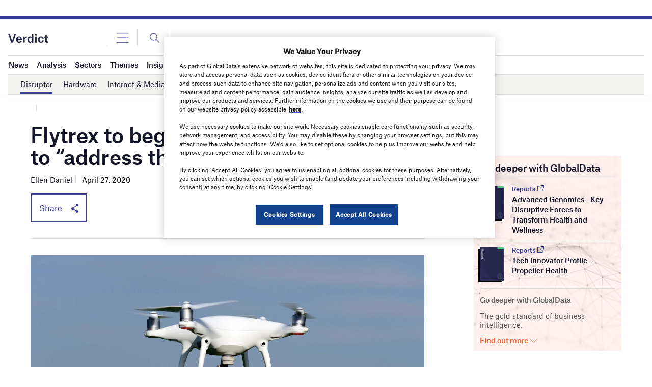

--- FILE ---
content_type: text/html; charset=utf-8
request_url: https://www.google.com/recaptcha/api2/anchor?ar=1&k=6LcqBjQUAAAAAOm0OoVcGhdeuwRaYeG44rfzGqtv&co=aHR0cHM6Ly93d3cudmVyZGljdC5jby51azo0NDM.&hl=en&v=PoyoqOPhxBO7pBk68S4YbpHZ&size=normal&anchor-ms=20000&execute-ms=30000&cb=i4kbtnt3k6sn
body_size: 49381
content:
<!DOCTYPE HTML><html dir="ltr" lang="en"><head><meta http-equiv="Content-Type" content="text/html; charset=UTF-8">
<meta http-equiv="X-UA-Compatible" content="IE=edge">
<title>reCAPTCHA</title>
<style type="text/css">
/* cyrillic-ext */
@font-face {
  font-family: 'Roboto';
  font-style: normal;
  font-weight: 400;
  font-stretch: 100%;
  src: url(//fonts.gstatic.com/s/roboto/v48/KFO7CnqEu92Fr1ME7kSn66aGLdTylUAMa3GUBHMdazTgWw.woff2) format('woff2');
  unicode-range: U+0460-052F, U+1C80-1C8A, U+20B4, U+2DE0-2DFF, U+A640-A69F, U+FE2E-FE2F;
}
/* cyrillic */
@font-face {
  font-family: 'Roboto';
  font-style: normal;
  font-weight: 400;
  font-stretch: 100%;
  src: url(//fonts.gstatic.com/s/roboto/v48/KFO7CnqEu92Fr1ME7kSn66aGLdTylUAMa3iUBHMdazTgWw.woff2) format('woff2');
  unicode-range: U+0301, U+0400-045F, U+0490-0491, U+04B0-04B1, U+2116;
}
/* greek-ext */
@font-face {
  font-family: 'Roboto';
  font-style: normal;
  font-weight: 400;
  font-stretch: 100%;
  src: url(//fonts.gstatic.com/s/roboto/v48/KFO7CnqEu92Fr1ME7kSn66aGLdTylUAMa3CUBHMdazTgWw.woff2) format('woff2');
  unicode-range: U+1F00-1FFF;
}
/* greek */
@font-face {
  font-family: 'Roboto';
  font-style: normal;
  font-weight: 400;
  font-stretch: 100%;
  src: url(//fonts.gstatic.com/s/roboto/v48/KFO7CnqEu92Fr1ME7kSn66aGLdTylUAMa3-UBHMdazTgWw.woff2) format('woff2');
  unicode-range: U+0370-0377, U+037A-037F, U+0384-038A, U+038C, U+038E-03A1, U+03A3-03FF;
}
/* math */
@font-face {
  font-family: 'Roboto';
  font-style: normal;
  font-weight: 400;
  font-stretch: 100%;
  src: url(//fonts.gstatic.com/s/roboto/v48/KFO7CnqEu92Fr1ME7kSn66aGLdTylUAMawCUBHMdazTgWw.woff2) format('woff2');
  unicode-range: U+0302-0303, U+0305, U+0307-0308, U+0310, U+0312, U+0315, U+031A, U+0326-0327, U+032C, U+032F-0330, U+0332-0333, U+0338, U+033A, U+0346, U+034D, U+0391-03A1, U+03A3-03A9, U+03B1-03C9, U+03D1, U+03D5-03D6, U+03F0-03F1, U+03F4-03F5, U+2016-2017, U+2034-2038, U+203C, U+2040, U+2043, U+2047, U+2050, U+2057, U+205F, U+2070-2071, U+2074-208E, U+2090-209C, U+20D0-20DC, U+20E1, U+20E5-20EF, U+2100-2112, U+2114-2115, U+2117-2121, U+2123-214F, U+2190, U+2192, U+2194-21AE, U+21B0-21E5, U+21F1-21F2, U+21F4-2211, U+2213-2214, U+2216-22FF, U+2308-230B, U+2310, U+2319, U+231C-2321, U+2336-237A, U+237C, U+2395, U+239B-23B7, U+23D0, U+23DC-23E1, U+2474-2475, U+25AF, U+25B3, U+25B7, U+25BD, U+25C1, U+25CA, U+25CC, U+25FB, U+266D-266F, U+27C0-27FF, U+2900-2AFF, U+2B0E-2B11, U+2B30-2B4C, U+2BFE, U+3030, U+FF5B, U+FF5D, U+1D400-1D7FF, U+1EE00-1EEFF;
}
/* symbols */
@font-face {
  font-family: 'Roboto';
  font-style: normal;
  font-weight: 400;
  font-stretch: 100%;
  src: url(//fonts.gstatic.com/s/roboto/v48/KFO7CnqEu92Fr1ME7kSn66aGLdTylUAMaxKUBHMdazTgWw.woff2) format('woff2');
  unicode-range: U+0001-000C, U+000E-001F, U+007F-009F, U+20DD-20E0, U+20E2-20E4, U+2150-218F, U+2190, U+2192, U+2194-2199, U+21AF, U+21E6-21F0, U+21F3, U+2218-2219, U+2299, U+22C4-22C6, U+2300-243F, U+2440-244A, U+2460-24FF, U+25A0-27BF, U+2800-28FF, U+2921-2922, U+2981, U+29BF, U+29EB, U+2B00-2BFF, U+4DC0-4DFF, U+FFF9-FFFB, U+10140-1018E, U+10190-1019C, U+101A0, U+101D0-101FD, U+102E0-102FB, U+10E60-10E7E, U+1D2C0-1D2D3, U+1D2E0-1D37F, U+1F000-1F0FF, U+1F100-1F1AD, U+1F1E6-1F1FF, U+1F30D-1F30F, U+1F315, U+1F31C, U+1F31E, U+1F320-1F32C, U+1F336, U+1F378, U+1F37D, U+1F382, U+1F393-1F39F, U+1F3A7-1F3A8, U+1F3AC-1F3AF, U+1F3C2, U+1F3C4-1F3C6, U+1F3CA-1F3CE, U+1F3D4-1F3E0, U+1F3ED, U+1F3F1-1F3F3, U+1F3F5-1F3F7, U+1F408, U+1F415, U+1F41F, U+1F426, U+1F43F, U+1F441-1F442, U+1F444, U+1F446-1F449, U+1F44C-1F44E, U+1F453, U+1F46A, U+1F47D, U+1F4A3, U+1F4B0, U+1F4B3, U+1F4B9, U+1F4BB, U+1F4BF, U+1F4C8-1F4CB, U+1F4D6, U+1F4DA, U+1F4DF, U+1F4E3-1F4E6, U+1F4EA-1F4ED, U+1F4F7, U+1F4F9-1F4FB, U+1F4FD-1F4FE, U+1F503, U+1F507-1F50B, U+1F50D, U+1F512-1F513, U+1F53E-1F54A, U+1F54F-1F5FA, U+1F610, U+1F650-1F67F, U+1F687, U+1F68D, U+1F691, U+1F694, U+1F698, U+1F6AD, U+1F6B2, U+1F6B9-1F6BA, U+1F6BC, U+1F6C6-1F6CF, U+1F6D3-1F6D7, U+1F6E0-1F6EA, U+1F6F0-1F6F3, U+1F6F7-1F6FC, U+1F700-1F7FF, U+1F800-1F80B, U+1F810-1F847, U+1F850-1F859, U+1F860-1F887, U+1F890-1F8AD, U+1F8B0-1F8BB, U+1F8C0-1F8C1, U+1F900-1F90B, U+1F93B, U+1F946, U+1F984, U+1F996, U+1F9E9, U+1FA00-1FA6F, U+1FA70-1FA7C, U+1FA80-1FA89, U+1FA8F-1FAC6, U+1FACE-1FADC, U+1FADF-1FAE9, U+1FAF0-1FAF8, U+1FB00-1FBFF;
}
/* vietnamese */
@font-face {
  font-family: 'Roboto';
  font-style: normal;
  font-weight: 400;
  font-stretch: 100%;
  src: url(//fonts.gstatic.com/s/roboto/v48/KFO7CnqEu92Fr1ME7kSn66aGLdTylUAMa3OUBHMdazTgWw.woff2) format('woff2');
  unicode-range: U+0102-0103, U+0110-0111, U+0128-0129, U+0168-0169, U+01A0-01A1, U+01AF-01B0, U+0300-0301, U+0303-0304, U+0308-0309, U+0323, U+0329, U+1EA0-1EF9, U+20AB;
}
/* latin-ext */
@font-face {
  font-family: 'Roboto';
  font-style: normal;
  font-weight: 400;
  font-stretch: 100%;
  src: url(//fonts.gstatic.com/s/roboto/v48/KFO7CnqEu92Fr1ME7kSn66aGLdTylUAMa3KUBHMdazTgWw.woff2) format('woff2');
  unicode-range: U+0100-02BA, U+02BD-02C5, U+02C7-02CC, U+02CE-02D7, U+02DD-02FF, U+0304, U+0308, U+0329, U+1D00-1DBF, U+1E00-1E9F, U+1EF2-1EFF, U+2020, U+20A0-20AB, U+20AD-20C0, U+2113, U+2C60-2C7F, U+A720-A7FF;
}
/* latin */
@font-face {
  font-family: 'Roboto';
  font-style: normal;
  font-weight: 400;
  font-stretch: 100%;
  src: url(//fonts.gstatic.com/s/roboto/v48/KFO7CnqEu92Fr1ME7kSn66aGLdTylUAMa3yUBHMdazQ.woff2) format('woff2');
  unicode-range: U+0000-00FF, U+0131, U+0152-0153, U+02BB-02BC, U+02C6, U+02DA, U+02DC, U+0304, U+0308, U+0329, U+2000-206F, U+20AC, U+2122, U+2191, U+2193, U+2212, U+2215, U+FEFF, U+FFFD;
}
/* cyrillic-ext */
@font-face {
  font-family: 'Roboto';
  font-style: normal;
  font-weight: 500;
  font-stretch: 100%;
  src: url(//fonts.gstatic.com/s/roboto/v48/KFO7CnqEu92Fr1ME7kSn66aGLdTylUAMa3GUBHMdazTgWw.woff2) format('woff2');
  unicode-range: U+0460-052F, U+1C80-1C8A, U+20B4, U+2DE0-2DFF, U+A640-A69F, U+FE2E-FE2F;
}
/* cyrillic */
@font-face {
  font-family: 'Roboto';
  font-style: normal;
  font-weight: 500;
  font-stretch: 100%;
  src: url(//fonts.gstatic.com/s/roboto/v48/KFO7CnqEu92Fr1ME7kSn66aGLdTylUAMa3iUBHMdazTgWw.woff2) format('woff2');
  unicode-range: U+0301, U+0400-045F, U+0490-0491, U+04B0-04B1, U+2116;
}
/* greek-ext */
@font-face {
  font-family: 'Roboto';
  font-style: normal;
  font-weight: 500;
  font-stretch: 100%;
  src: url(//fonts.gstatic.com/s/roboto/v48/KFO7CnqEu92Fr1ME7kSn66aGLdTylUAMa3CUBHMdazTgWw.woff2) format('woff2');
  unicode-range: U+1F00-1FFF;
}
/* greek */
@font-face {
  font-family: 'Roboto';
  font-style: normal;
  font-weight: 500;
  font-stretch: 100%;
  src: url(//fonts.gstatic.com/s/roboto/v48/KFO7CnqEu92Fr1ME7kSn66aGLdTylUAMa3-UBHMdazTgWw.woff2) format('woff2');
  unicode-range: U+0370-0377, U+037A-037F, U+0384-038A, U+038C, U+038E-03A1, U+03A3-03FF;
}
/* math */
@font-face {
  font-family: 'Roboto';
  font-style: normal;
  font-weight: 500;
  font-stretch: 100%;
  src: url(//fonts.gstatic.com/s/roboto/v48/KFO7CnqEu92Fr1ME7kSn66aGLdTylUAMawCUBHMdazTgWw.woff2) format('woff2');
  unicode-range: U+0302-0303, U+0305, U+0307-0308, U+0310, U+0312, U+0315, U+031A, U+0326-0327, U+032C, U+032F-0330, U+0332-0333, U+0338, U+033A, U+0346, U+034D, U+0391-03A1, U+03A3-03A9, U+03B1-03C9, U+03D1, U+03D5-03D6, U+03F0-03F1, U+03F4-03F5, U+2016-2017, U+2034-2038, U+203C, U+2040, U+2043, U+2047, U+2050, U+2057, U+205F, U+2070-2071, U+2074-208E, U+2090-209C, U+20D0-20DC, U+20E1, U+20E5-20EF, U+2100-2112, U+2114-2115, U+2117-2121, U+2123-214F, U+2190, U+2192, U+2194-21AE, U+21B0-21E5, U+21F1-21F2, U+21F4-2211, U+2213-2214, U+2216-22FF, U+2308-230B, U+2310, U+2319, U+231C-2321, U+2336-237A, U+237C, U+2395, U+239B-23B7, U+23D0, U+23DC-23E1, U+2474-2475, U+25AF, U+25B3, U+25B7, U+25BD, U+25C1, U+25CA, U+25CC, U+25FB, U+266D-266F, U+27C0-27FF, U+2900-2AFF, U+2B0E-2B11, U+2B30-2B4C, U+2BFE, U+3030, U+FF5B, U+FF5D, U+1D400-1D7FF, U+1EE00-1EEFF;
}
/* symbols */
@font-face {
  font-family: 'Roboto';
  font-style: normal;
  font-weight: 500;
  font-stretch: 100%;
  src: url(//fonts.gstatic.com/s/roboto/v48/KFO7CnqEu92Fr1ME7kSn66aGLdTylUAMaxKUBHMdazTgWw.woff2) format('woff2');
  unicode-range: U+0001-000C, U+000E-001F, U+007F-009F, U+20DD-20E0, U+20E2-20E4, U+2150-218F, U+2190, U+2192, U+2194-2199, U+21AF, U+21E6-21F0, U+21F3, U+2218-2219, U+2299, U+22C4-22C6, U+2300-243F, U+2440-244A, U+2460-24FF, U+25A0-27BF, U+2800-28FF, U+2921-2922, U+2981, U+29BF, U+29EB, U+2B00-2BFF, U+4DC0-4DFF, U+FFF9-FFFB, U+10140-1018E, U+10190-1019C, U+101A0, U+101D0-101FD, U+102E0-102FB, U+10E60-10E7E, U+1D2C0-1D2D3, U+1D2E0-1D37F, U+1F000-1F0FF, U+1F100-1F1AD, U+1F1E6-1F1FF, U+1F30D-1F30F, U+1F315, U+1F31C, U+1F31E, U+1F320-1F32C, U+1F336, U+1F378, U+1F37D, U+1F382, U+1F393-1F39F, U+1F3A7-1F3A8, U+1F3AC-1F3AF, U+1F3C2, U+1F3C4-1F3C6, U+1F3CA-1F3CE, U+1F3D4-1F3E0, U+1F3ED, U+1F3F1-1F3F3, U+1F3F5-1F3F7, U+1F408, U+1F415, U+1F41F, U+1F426, U+1F43F, U+1F441-1F442, U+1F444, U+1F446-1F449, U+1F44C-1F44E, U+1F453, U+1F46A, U+1F47D, U+1F4A3, U+1F4B0, U+1F4B3, U+1F4B9, U+1F4BB, U+1F4BF, U+1F4C8-1F4CB, U+1F4D6, U+1F4DA, U+1F4DF, U+1F4E3-1F4E6, U+1F4EA-1F4ED, U+1F4F7, U+1F4F9-1F4FB, U+1F4FD-1F4FE, U+1F503, U+1F507-1F50B, U+1F50D, U+1F512-1F513, U+1F53E-1F54A, U+1F54F-1F5FA, U+1F610, U+1F650-1F67F, U+1F687, U+1F68D, U+1F691, U+1F694, U+1F698, U+1F6AD, U+1F6B2, U+1F6B9-1F6BA, U+1F6BC, U+1F6C6-1F6CF, U+1F6D3-1F6D7, U+1F6E0-1F6EA, U+1F6F0-1F6F3, U+1F6F7-1F6FC, U+1F700-1F7FF, U+1F800-1F80B, U+1F810-1F847, U+1F850-1F859, U+1F860-1F887, U+1F890-1F8AD, U+1F8B0-1F8BB, U+1F8C0-1F8C1, U+1F900-1F90B, U+1F93B, U+1F946, U+1F984, U+1F996, U+1F9E9, U+1FA00-1FA6F, U+1FA70-1FA7C, U+1FA80-1FA89, U+1FA8F-1FAC6, U+1FACE-1FADC, U+1FADF-1FAE9, U+1FAF0-1FAF8, U+1FB00-1FBFF;
}
/* vietnamese */
@font-face {
  font-family: 'Roboto';
  font-style: normal;
  font-weight: 500;
  font-stretch: 100%;
  src: url(//fonts.gstatic.com/s/roboto/v48/KFO7CnqEu92Fr1ME7kSn66aGLdTylUAMa3OUBHMdazTgWw.woff2) format('woff2');
  unicode-range: U+0102-0103, U+0110-0111, U+0128-0129, U+0168-0169, U+01A0-01A1, U+01AF-01B0, U+0300-0301, U+0303-0304, U+0308-0309, U+0323, U+0329, U+1EA0-1EF9, U+20AB;
}
/* latin-ext */
@font-face {
  font-family: 'Roboto';
  font-style: normal;
  font-weight: 500;
  font-stretch: 100%;
  src: url(//fonts.gstatic.com/s/roboto/v48/KFO7CnqEu92Fr1ME7kSn66aGLdTylUAMa3KUBHMdazTgWw.woff2) format('woff2');
  unicode-range: U+0100-02BA, U+02BD-02C5, U+02C7-02CC, U+02CE-02D7, U+02DD-02FF, U+0304, U+0308, U+0329, U+1D00-1DBF, U+1E00-1E9F, U+1EF2-1EFF, U+2020, U+20A0-20AB, U+20AD-20C0, U+2113, U+2C60-2C7F, U+A720-A7FF;
}
/* latin */
@font-face {
  font-family: 'Roboto';
  font-style: normal;
  font-weight: 500;
  font-stretch: 100%;
  src: url(//fonts.gstatic.com/s/roboto/v48/KFO7CnqEu92Fr1ME7kSn66aGLdTylUAMa3yUBHMdazQ.woff2) format('woff2');
  unicode-range: U+0000-00FF, U+0131, U+0152-0153, U+02BB-02BC, U+02C6, U+02DA, U+02DC, U+0304, U+0308, U+0329, U+2000-206F, U+20AC, U+2122, U+2191, U+2193, U+2212, U+2215, U+FEFF, U+FFFD;
}
/* cyrillic-ext */
@font-face {
  font-family: 'Roboto';
  font-style: normal;
  font-weight: 900;
  font-stretch: 100%;
  src: url(//fonts.gstatic.com/s/roboto/v48/KFO7CnqEu92Fr1ME7kSn66aGLdTylUAMa3GUBHMdazTgWw.woff2) format('woff2');
  unicode-range: U+0460-052F, U+1C80-1C8A, U+20B4, U+2DE0-2DFF, U+A640-A69F, U+FE2E-FE2F;
}
/* cyrillic */
@font-face {
  font-family: 'Roboto';
  font-style: normal;
  font-weight: 900;
  font-stretch: 100%;
  src: url(//fonts.gstatic.com/s/roboto/v48/KFO7CnqEu92Fr1ME7kSn66aGLdTylUAMa3iUBHMdazTgWw.woff2) format('woff2');
  unicode-range: U+0301, U+0400-045F, U+0490-0491, U+04B0-04B1, U+2116;
}
/* greek-ext */
@font-face {
  font-family: 'Roboto';
  font-style: normal;
  font-weight: 900;
  font-stretch: 100%;
  src: url(//fonts.gstatic.com/s/roboto/v48/KFO7CnqEu92Fr1ME7kSn66aGLdTylUAMa3CUBHMdazTgWw.woff2) format('woff2');
  unicode-range: U+1F00-1FFF;
}
/* greek */
@font-face {
  font-family: 'Roboto';
  font-style: normal;
  font-weight: 900;
  font-stretch: 100%;
  src: url(//fonts.gstatic.com/s/roboto/v48/KFO7CnqEu92Fr1ME7kSn66aGLdTylUAMa3-UBHMdazTgWw.woff2) format('woff2');
  unicode-range: U+0370-0377, U+037A-037F, U+0384-038A, U+038C, U+038E-03A1, U+03A3-03FF;
}
/* math */
@font-face {
  font-family: 'Roboto';
  font-style: normal;
  font-weight: 900;
  font-stretch: 100%;
  src: url(//fonts.gstatic.com/s/roboto/v48/KFO7CnqEu92Fr1ME7kSn66aGLdTylUAMawCUBHMdazTgWw.woff2) format('woff2');
  unicode-range: U+0302-0303, U+0305, U+0307-0308, U+0310, U+0312, U+0315, U+031A, U+0326-0327, U+032C, U+032F-0330, U+0332-0333, U+0338, U+033A, U+0346, U+034D, U+0391-03A1, U+03A3-03A9, U+03B1-03C9, U+03D1, U+03D5-03D6, U+03F0-03F1, U+03F4-03F5, U+2016-2017, U+2034-2038, U+203C, U+2040, U+2043, U+2047, U+2050, U+2057, U+205F, U+2070-2071, U+2074-208E, U+2090-209C, U+20D0-20DC, U+20E1, U+20E5-20EF, U+2100-2112, U+2114-2115, U+2117-2121, U+2123-214F, U+2190, U+2192, U+2194-21AE, U+21B0-21E5, U+21F1-21F2, U+21F4-2211, U+2213-2214, U+2216-22FF, U+2308-230B, U+2310, U+2319, U+231C-2321, U+2336-237A, U+237C, U+2395, U+239B-23B7, U+23D0, U+23DC-23E1, U+2474-2475, U+25AF, U+25B3, U+25B7, U+25BD, U+25C1, U+25CA, U+25CC, U+25FB, U+266D-266F, U+27C0-27FF, U+2900-2AFF, U+2B0E-2B11, U+2B30-2B4C, U+2BFE, U+3030, U+FF5B, U+FF5D, U+1D400-1D7FF, U+1EE00-1EEFF;
}
/* symbols */
@font-face {
  font-family: 'Roboto';
  font-style: normal;
  font-weight: 900;
  font-stretch: 100%;
  src: url(//fonts.gstatic.com/s/roboto/v48/KFO7CnqEu92Fr1ME7kSn66aGLdTylUAMaxKUBHMdazTgWw.woff2) format('woff2');
  unicode-range: U+0001-000C, U+000E-001F, U+007F-009F, U+20DD-20E0, U+20E2-20E4, U+2150-218F, U+2190, U+2192, U+2194-2199, U+21AF, U+21E6-21F0, U+21F3, U+2218-2219, U+2299, U+22C4-22C6, U+2300-243F, U+2440-244A, U+2460-24FF, U+25A0-27BF, U+2800-28FF, U+2921-2922, U+2981, U+29BF, U+29EB, U+2B00-2BFF, U+4DC0-4DFF, U+FFF9-FFFB, U+10140-1018E, U+10190-1019C, U+101A0, U+101D0-101FD, U+102E0-102FB, U+10E60-10E7E, U+1D2C0-1D2D3, U+1D2E0-1D37F, U+1F000-1F0FF, U+1F100-1F1AD, U+1F1E6-1F1FF, U+1F30D-1F30F, U+1F315, U+1F31C, U+1F31E, U+1F320-1F32C, U+1F336, U+1F378, U+1F37D, U+1F382, U+1F393-1F39F, U+1F3A7-1F3A8, U+1F3AC-1F3AF, U+1F3C2, U+1F3C4-1F3C6, U+1F3CA-1F3CE, U+1F3D4-1F3E0, U+1F3ED, U+1F3F1-1F3F3, U+1F3F5-1F3F7, U+1F408, U+1F415, U+1F41F, U+1F426, U+1F43F, U+1F441-1F442, U+1F444, U+1F446-1F449, U+1F44C-1F44E, U+1F453, U+1F46A, U+1F47D, U+1F4A3, U+1F4B0, U+1F4B3, U+1F4B9, U+1F4BB, U+1F4BF, U+1F4C8-1F4CB, U+1F4D6, U+1F4DA, U+1F4DF, U+1F4E3-1F4E6, U+1F4EA-1F4ED, U+1F4F7, U+1F4F9-1F4FB, U+1F4FD-1F4FE, U+1F503, U+1F507-1F50B, U+1F50D, U+1F512-1F513, U+1F53E-1F54A, U+1F54F-1F5FA, U+1F610, U+1F650-1F67F, U+1F687, U+1F68D, U+1F691, U+1F694, U+1F698, U+1F6AD, U+1F6B2, U+1F6B9-1F6BA, U+1F6BC, U+1F6C6-1F6CF, U+1F6D3-1F6D7, U+1F6E0-1F6EA, U+1F6F0-1F6F3, U+1F6F7-1F6FC, U+1F700-1F7FF, U+1F800-1F80B, U+1F810-1F847, U+1F850-1F859, U+1F860-1F887, U+1F890-1F8AD, U+1F8B0-1F8BB, U+1F8C0-1F8C1, U+1F900-1F90B, U+1F93B, U+1F946, U+1F984, U+1F996, U+1F9E9, U+1FA00-1FA6F, U+1FA70-1FA7C, U+1FA80-1FA89, U+1FA8F-1FAC6, U+1FACE-1FADC, U+1FADF-1FAE9, U+1FAF0-1FAF8, U+1FB00-1FBFF;
}
/* vietnamese */
@font-face {
  font-family: 'Roboto';
  font-style: normal;
  font-weight: 900;
  font-stretch: 100%;
  src: url(//fonts.gstatic.com/s/roboto/v48/KFO7CnqEu92Fr1ME7kSn66aGLdTylUAMa3OUBHMdazTgWw.woff2) format('woff2');
  unicode-range: U+0102-0103, U+0110-0111, U+0128-0129, U+0168-0169, U+01A0-01A1, U+01AF-01B0, U+0300-0301, U+0303-0304, U+0308-0309, U+0323, U+0329, U+1EA0-1EF9, U+20AB;
}
/* latin-ext */
@font-face {
  font-family: 'Roboto';
  font-style: normal;
  font-weight: 900;
  font-stretch: 100%;
  src: url(//fonts.gstatic.com/s/roboto/v48/KFO7CnqEu92Fr1ME7kSn66aGLdTylUAMa3KUBHMdazTgWw.woff2) format('woff2');
  unicode-range: U+0100-02BA, U+02BD-02C5, U+02C7-02CC, U+02CE-02D7, U+02DD-02FF, U+0304, U+0308, U+0329, U+1D00-1DBF, U+1E00-1E9F, U+1EF2-1EFF, U+2020, U+20A0-20AB, U+20AD-20C0, U+2113, U+2C60-2C7F, U+A720-A7FF;
}
/* latin */
@font-face {
  font-family: 'Roboto';
  font-style: normal;
  font-weight: 900;
  font-stretch: 100%;
  src: url(//fonts.gstatic.com/s/roboto/v48/KFO7CnqEu92Fr1ME7kSn66aGLdTylUAMa3yUBHMdazQ.woff2) format('woff2');
  unicode-range: U+0000-00FF, U+0131, U+0152-0153, U+02BB-02BC, U+02C6, U+02DA, U+02DC, U+0304, U+0308, U+0329, U+2000-206F, U+20AC, U+2122, U+2191, U+2193, U+2212, U+2215, U+FEFF, U+FFFD;
}

</style>
<link rel="stylesheet" type="text/css" href="https://www.gstatic.com/recaptcha/releases/PoyoqOPhxBO7pBk68S4YbpHZ/styles__ltr.css">
<script nonce="tG6jtgkcGzqfNZjHUBYWXQ" type="text/javascript">window['__recaptcha_api'] = 'https://www.google.com/recaptcha/api2/';</script>
<script type="text/javascript" src="https://www.gstatic.com/recaptcha/releases/PoyoqOPhxBO7pBk68S4YbpHZ/recaptcha__en.js" nonce="tG6jtgkcGzqfNZjHUBYWXQ">
      
    </script></head>
<body><div id="rc-anchor-alert" class="rc-anchor-alert"></div>
<input type="hidden" id="recaptcha-token" value="[base64]">
<script type="text/javascript" nonce="tG6jtgkcGzqfNZjHUBYWXQ">
      recaptcha.anchor.Main.init("[\x22ainput\x22,[\x22bgdata\x22,\x22\x22,\[base64]/[base64]/[base64]/ZyhXLGgpOnEoW04sMjEsbF0sVywwKSxoKSxmYWxzZSxmYWxzZSl9Y2F0Y2goayl7RygzNTgsVyk/[base64]/[base64]/[base64]/[base64]/[base64]/[base64]/[base64]/bmV3IEJbT10oRFswXSk6dz09Mj9uZXcgQltPXShEWzBdLERbMV0pOnc9PTM/bmV3IEJbT10oRFswXSxEWzFdLERbMl0pOnc9PTQ/[base64]/[base64]/[base64]/[base64]/[base64]\\u003d\x22,\[base64]\\u003d\x22,\[base64]/Dq8K1wr9Iw6d/w4YAw7Q6ByXCrBfDhXkjw5HCjSBCC8OJwoEgwp5oMsKbw6zCrMOIPsK9wovDuA3CmhnCtjbDlsKFESUuwodbWXILwq7Dono8GBvCk8K2O8KXNXLDlsOER8OOaMKmQ2DDvCXCrMOfd0smXcO6c8KRwr/Dm3/Ds1gdwqrDhMOWV8Ohw53CuEnDicODw5/DvsKALsOSwrvDoRRHw4ByI8KWw6PDmXdLWW3DiDpdw6/CjsKAfMO1w5zDkMK6CMK0w4ZhTMOhSMKQIcK7LUYgwplfwqF+woR3wonDhmRwwqZRQVDClEwzwqTDisOUGTs1f3FMYyLDhMOPwqPDoj5Fw5MgHyRjAnB2wpk9W2E4IU0yCk/ChAhDw6nDpxbCt8Krw53CgEZ7LkA4wpDDiEHCjsOrw6Zmw4Zdw7XDosKgwoMvWijCh8K3wr81woRnwqjCicKGw4rDoFVXewBgw6xVHlohVBfDj8KuwrtPS3dGR3M/wq3CrHTDt2zDvCDCuC/DksKnXjo1w6HDug1rw4XCi8OINh/Dm8OHe8KbwpJnfMKiw7RFPA7DsH7DnmzDlEpowolhw7cFZcKxw6kvwpBBIjlyw7XCpgzDgkU/[base64]/DgX7CgcK3eFEFGAbDkcK9F8OIwo/DvcKSZCnCjQXDsU58w7LChsOXw7YXwrPCnn7Dq3LDpA9ZR0U2E8Kec8OlVsOnw4gOwrEJDyDDrGcGw61vB2HDoMO9wpRJbMK3wocpY1tGwqFFw4Y6QsOsfRjDjX8sfMOvLhAZYcKwwqgcw6jDuMOCWwjDoRzDkS3Cr8O5MwnChMOuw6vDhW/CnsOjwrzDsQtYw6XChsOmMRVYwqI8w5oBHR/DgFxLMcOrwoJ8wp/[base64]/[base64]/[base64]/VzPCs8Knw7xBIsKEacOaTj5yw6R9wp/CuSrCjsK0w5PDvcKZw7PDuBo0wpzCjGUvwq3DocKNQsKiw63CkcK3VnfDh8K+ZcKMLMKuw7JxC8O9QHjDg8K+UyLDvcO2wofDiMO4HMKCw67DpXXCtsO8TMKCwpUjJyPDs8OzGsOIwoBAwqdrw4E2FMKYcWFawoVcw5MqKMKjw57DhWAsbMOQbwx/wrXDhMOowqBOw4gXw6wXwrDDg8KcY8OVOsOGwoRdwozCp37Cl8O/EX1zT8OqBsKHSl12D3zCjsOifsKnw7gNMcKDw6FOwpxJw6ZBOcKWwqjClMOwwrABHsKnYsOsQz/Dr8KDwrHDsMK0wr/[base64]/CthQtQcOtJm7DncKfMznDlWtmX2DDgTLDl2TDuMKBwo5AwolRLC/DmycKwobCuMKbw4YwSMOpQSrDnWDCnMOFw6w2SsOjw5pRc8OowpDCnMKgwr3DsMKow51kw60pHcO7wpQJwpvCoGRIA8O5wrLCiBhUwpzCq8O4QSVqw6Nwwr7CmMKgwrc+I8OpwpoxwqrDo8O+AMKEPsOtw5VOIhzDucKrwoxIA0jDim/DsXobwp/CmhU5wp/CpcO9LcKqBiUDwqLDjMK0PWPDvcKgLUPDqU3DshDDoDw1WMKARsKvSMOIwpRuw5k1w6HCnMKdworClwzCpcOXwpksw5HDhn/[base64]/IMObWcOLwpRewpzDu8O5wq3DiUHClSvDtjfDviDDhsKYDFDCrMOCw59jOFfDngrDnm7DiQ7CkBorwo/DpcOiYERFwq0wwoTCksOvwrsVV8KGdMKJw5lFwoJ4VsK8w5fCkMOsw5Z+UsOpBTbCoT/[base64]/CjkdoGsOjwoTCjMKYZ3jDssOzTBMhwrFHMMOOwr/DjsO9wrxcAH8yw5RyfMOoKDXDmcODwrArw4vDscOCP8K8HsODRsOKHMKbw4XDu8K/wo7DpCzCvMOrY8OOwqQOOm3Dmy7CscO+wq7CicOZw5jCo0rCssOcwosnRMKQccK1dGkiwq1dw5REW1guBMO3cyXDtR3CksOuYCDCpB3Dt2IgPcOxwoPChcO0wopnwr4SwpBaAMO2FMK6EcKkwpMEQcKCwoQ/DwXChcKRQcK5wonCh8OuHMKIICPCnxpow7xtcRnCqix5CsKKwqfDrUXDtTBhL8O7BVbCjgnDhcOaTcO9w7XDg2l3Q8OwJMO7w789w4LDgivDvwsBwrDDs8KAacK4BMOzw4w5w4taf8KFAWwcwoxkUQDCm8KEw6NSD8Oowp/DnFxgCcOIwrPDpMO/w5bCmUk+TMOMOsKewoNhDBUrwoAWwpDDgcO1wqlcWX7CsD3DkMObw5RtwroBwoXCjgwLHcOVOUhrw6/DvAnCvsOhw4MRwqDCtsOUMllyZcOewojDicK2PMOTw5dOw64Sw7NeHMODw6nCp8Oxw4TCg8Ovwr8eMcOuMG7Ckypkwp8dw45IG8KsAQpeMC7CnMKZEAB/[base64]/CiMK0fxLDumPCmkhvQFDDkhUzWcKyY8OnHk/[base64]/DtsKuwqvDl8Kxw53CgcKMw64OMMKUwohVwpLCksKRXGMsw5rDosK/woPCv8KwZ8OZw7c0CnJ7w6AzwodXBHQjw7F6LcKmwo03IT/DiwBcS1TCp8Ktw5XDncKow6AeKxDCoC/Dq2DCgcO2PCfCowDCvMKGw4tvwoHDqcKnf8K0woA5OCh0wo7DkcKbSilpOcOScMOzOlfDjsOxwrdfOcOaNjEkw7TCjcOvU8OGwoHCvEfCsRh1GzB4TnbDl8OcwpDDrXI2WsONJ8ODw6DDlMOZd8Oow5ojesOnwpY4woJ7wobCocKmOsKgwpbDhsK5FcOFw5/Cm8Ksw5rDtFXDkChgw4AQJcKewqvDhMKOesOiw4jDpcOnAkI/w77CrcOIOMKqYsKowqIQDcOJAcKRw4tuecKbRhJ7wpnDjsOjITVPFsKtworDmDdeShHCl8OUHsOKf3EKe3PDj8KpJzpAbmMyAcK4QnvDqsOsTsK9HsOawqLCqMOhdzDCjmR2w4/Dt8O8wrXCrsOrRgXDv2jDu8OAwpAxMQHClsOewqnCgcOdKMKUw509PiPCuXdDB0jDpcOKT0HCvUjDkFl/[base64]/QcOwwqnDncOUw4rCiAJ3wqU8LXHDpwnDqmHDmMORaTQyw7zDicO1w5DDpMKHwr/[base64]/[base64]/ChAkSesOPKjw/DsO+w7IPwqROw5bCocORaGAlw60GRcKKwoFyw77DsmHCuXLDtmAmwonDm0hVwp8NLA3Dtw7DoMKiJMKYSRo8IMOOXMOxMxPDhRHCqcKQVRrDqcOlwrXCrThWUcOucsKzw60tZMOxw7bCpAw6w5/CmMObHQzDsxXDp8OTw4vDjSPDh2ciXcOLKH3Dlm7CiMKJw6sqOsObMTEpVsKFw6rCmi7DscKSLcOyw5LDnsKJwqgMWgrCjkzDiS4Awr9Qwr7DkcKrw47CisKow7DDhCx+E8K4dhAacG/Dj0ENwpbDlVTCkkzCqcK6wohxw4YaHMKUecKAaMO+w617aBHDicKgw4t+G8OOBi7DrMK+wozDlcOAbDvCuBQDZMKlw4DClXfCsW/CmBHDt8KYKcOKwo94AMOwbxQGEsO2w7LDusK4wrs1U2/[base64]/DnQTCqDXCsGtPw5HCjcKVJR7CpAJHUE/CvFfCt2Y4wqtWwpzDu8Kzw4vDn3nDusKmwq/ClsO4w5sREsO8AMKlNWJua14UFsKow7h8wrVUwr8nw6Ufw6Fbw7IDwrfDvsO7ATFkwrRARQzDnMK3F8Odw7fCnMKwEcOrD3bDoGHDkcKffV7DhsKYwo/CucOwacOzX8OfB8KzVjTDv8KGSjs5woNRNsKOw4QlwpjDvcKtHgtVwo4TbMKDZsKRPzjDkW7DgMK1IcOgcsOXcsKvVjtmw7AswpkHw4leWsOtw5vCq0/DssOJw4LCt8Kew53ClcOGw4XCscOlwrXDpDlsFFtJa8Kswr4yY3vCh2/[base64]/w7h/[base64]/DtWjDogY6Kg4cSMOdw4JHf8OEw4DChwMYC8Omwo3CgcKaYcOQAcOCwqZFbsOTAxoWecO0w7fCocKwwq5pw7U6RDTCmSHDvMKow4bCtMO8IA8hInwJGRbDsFXCqhnDqiZiwrzCll/[base64]/CqcKzGHRPwpbDhynCgmDCryNuI8OXX8OeOx3DssKWwqbCucKvQRfDgjYKWsKWDsOTwrFUw4rCscOkM8Kzw4bCmwzCvCHCnjJSasOwCB4gw6bDhiB2csKlwrPCh1PDoABIwq50w7xnCk7Cm2vDlE7CpCPDkkPDgx3CgcOvwoI/w4Nyw7jDlUhqwqNbwrvClzvCi8Kjw5LCnMOBTcO0w6dNAxxswpLCusOYw7kVw7LCqsOVPXLDvQLDj2PCgMOdR8Kew4ZNw5xEwqQ3w6E+w4EJw5bDvMKrf8OQwpHDh8O+a8K3TcKrHcKzJ8Oaw7bCplwVw4QwwrEswq/DqH7CpWHChhHDikPDiBvDgBobegYhwpLCvjbCgcKbJwgwFgbDl8KKSizDqxjCi03CmcOOwpfCqcKzLlzCl0wGw7Zhw6EQwoo9woBZQMOSLm1dXUrDv8KAwrRyw6ILVMOBwqJ3wqXDiSrDgcOwbMK7wrjDgsKHA8O6w4nCjMOoecKLSsKuwo/Cg8Oawr8QwoQMwrvDlS48woLCnVfDt8KBwqULw5TClsOPDnfCmMOVSlHDqVDCmMKVUnPDk8Orw7/DjActwq52wqJrHMKuU0xJPHESw5Z+wr7CqzggVMKSFcKTdsKrw77CusOMDAXChsOvbsK1GMKww6Mew6Zzw6/Cm8O7w79zwofDhcKSwq0cwpnDqRbCgTACwp0CwoNGwq7DrnpUAcK7w5TDusOkYFkSTsKhw55Vw73ChVAUwrTDksOuwpPCl8Oxw57DuMKQKMKfwop9wrQbwqdQw4/CqBMuw6zCuFnDgFLDgUhkRcOZw45aw4ZQUsOgwoDDtsOGDDfCgHwdcSDDr8OQGsKyw4XCihDCqG4kVsKvw6g/w4lULDMyw5zDncONUMOfVcKCwol3wrnCun7DgcKhKBrDki7CicO4w5BBM2fDnWBkwooow7J1Gk3Dq8Okw5xaNXrCtMO4VxDDsGk6wp3CmhfCh0/DphUJw6TDk0rDul9fEX06w6bCtHzCnsKLLlBNM8O3Xl7Cq8OqwrbDigjCvsO1eENCw4RwwrVtVBDCiCfDuMObw44Kw7jDlk/DkBskw6DDti94PmcWwr8pwqfDjsOqw6Ypw5pbQMOTaSEDIgwCWXbCscKPw6Ezwow3w5rDnMOwcsKiacKWRE/CvXTDkMOJSi8dL0V+w7toG0zChcKyAsOswp3Dq2TDjsKNwr/ClcOQwrfDj3DClsKyDlHDhMKLwp3Dr8Kiw7LDqcOeEDLCqnbDp8Oxw5DCqsO/[base64]/Dk8Ohw7LDhcKNw7pbHXB4RkXClRhOC8KoY3rDn8KebzZGRMOIwrwDLSglUcOcw4PDsATDlsO0V8KZVMOuPsO4w754YAEWcz45Xhprw6PDg2MrAA1fw6NIw7Qgw4TDjwNcEyNWI3XCgMKSw6ZDXxZCKcKIwpzCsCDDkcOUGmLDuR9zDH1zw7jCvwYcw5Ule2fCicO/wrvCgh7CmkPDoycfw6DDusKfw4AYw5JLOBfClcKtw6/ClcOQdMOHHMO9wrhTw7FpRVnDv8K9wp/DlR4MXyvCtsKiYMO3w4pvwobDun1pF8KJJcKROBbDnXoBEz3Du13DvMO1wroeasOud8Kgw4JEEsKMOcK9wrvCsnrClsOww6QxP8Oway8sDsOow7/CnsOPw6XDgFVwwr44worCgW1dLy5jwpTDgAjChQwjLgYUFDZ+w7bDiBd8C1EKdcKow5Yhw6PCicKJbsOhwr51F8KwHsKVeVhzw6nDgA3DrcKDwq7CjG/DgkLDpCk2aT8yfREySsKowpxDwrljByQkw4HCpT5hw7LCsWx1wqseL0nCkVABwp/Cj8K/w7BCF3rClGTDnsK6FcKow7LDnWA9DcKjwp/DsMKPdnN4wqDDscKUEMOSwpDDuQzDtn8CTMKewpfDmsOAfsK4wqMNw4AzB27Ci8KTPx1RHR7CjnjDqcKKw5XCj8OCw6rCqsOLccKYwqjDowTDqCbDvkYNwoHDlMKlQ8KbDsKmHFoIwos5wrYvUzHDm0hbw6XCiA/[base64]/CnMKtUsO7Qw3DmykAwpU5w4h+wq7CpQHDgsKjSgvDoX/DgMK/wpDDpxrDqUbCqMO2w7waNhXChH4ywrJkw7Jaw5VODMO8Fyt4w5TCrsKrwrrClAzCjVfCvkbCh0LCoxsvWcOEXmpQJMOfwrjDnxVmw6vCtCPCtsKCEsKccn7Dm8Kuwr/CsTnDuUUFw7jDjF4Wa3Flwpl6KsOsBsKVw6DCsUrCo0jDqMKbbMK2TA9XbBsuw4PDvcKZw7LCj2hsYSLDtjYnCsOHWjlXZx3DhWjDjTkqwoo/wpVrRMOowr1Nw6FGwrBsVMOlUWMdCA7Cs3jCsi8tdQsVeTjDjsKaw5YNw47DpcOSw7sgwqjCuMKxFRx0woDCsg3CjVxma8KTXsKCwp3CmMKswrLCs8OFf3nDqsOZY1zDiDEBZUVIwoNqwos2w4vCvMK9w6/CncKLwo4Nbm/[base64]/DlsKnJnnClkZzwqEkwrFhHsKXWlwOTMOpaE/DrUd9w68cw5DDg8OnXcOGZcOAwpsqw63CjMK3PMKYaMKxEMKscEd5woXCn8KDdhzDuxzCv8KPZ2heRTwYKznCrsOFY8OLw7VcPcK5w6BiRGfCnjnDsHvCu1nDrsOcbEfCocO0IcK5w4kcacKWeivCisKCFTEZX8O/[base64]/DssKbSgsrJcO1WR01ScODChnDvy0gYsKQw73CtMKZMnvCrk/[base64]/DuFjChlTCtMKBLcORGsK4DsOdQljCvSJBwqzCujd1KG03Fi7DtTPCpjPCp8KzYGBow6drwqwAwoTDpMKfdhwNw4zCmMOlwqTDksKaw67Dm8OxJgPClhVAVcKcwrvDiBouw6sBNknDrBc2w53Cq8KNPRzDu8KtesO7woDDtw8NKcOtwpfCnBceH8Ovw4w4w6pPw4/DslPDsRwoC8O8w5ghw7MYwrIzY8OPTDfDncKWwoQRX8KbQMKnAX7DmMOEAiQiw5kfw5vDosKRW3PCiMO5RMO3SMKBY8KzdsOgLcOMw4zCmiNhwrlET8Oeb8K3w4xlw7N3IcO7RMK7JsO6AMKkwrshEmjCt3vDlcOIwo/[base64]/Dg8ONw7d4JCFsw6fCjMKtRMKmwoVmw6bCk8Kww6HDv8KDBsK8w4rDiF0/w7UbRQEdwr8pfcO2XDxPw58Vwq3DtEs+w73CmcKmMgMZBCLDuCrCu8OTw7rDgcKLwrsRXVdjwonDogfCicKXRU9kwoTClsKfw7kGGXY9w47DvgnCqMK+wpMPQMKVZMKuw6/DtWjDkMOpwoJ4wrU8G8OWw6wKSsKbw7XCj8K1woHCmhnDmcKAwqZSwq5HwoFAJ8Ohw5x6w67CkjZhX3PDtsKFw7AaTwMpw4XDnBrCosKhw7oCwqPDoy3Dn1xSR27ChEzDrmp0NG7DiHHCi8KPw5jCnMKNwrkKQMK6dMOgw4zCjQfCqE/CiDHDgADCoFfCjMOpw5tBwoxowq5WTyPCqsOkwrPDusKow4vCmHrDj8K3wqBSNwYtwptjw6s4TUfCpsOfw7EMw4d4KzDDicO1ZMKxRkQ6wrB5HGHCvsK7wqfDjsOPGXXCsiHCjMKiY8KhD8K0w4jCpsK5NVhAwp3CpsKUNsKxNxnDgUrCkcO/w6M/[base64]/[base64]/wr/CpsOZJMKZw7UCw7TDn1TCqsOGBFfCksOQwoPCgEN0w41fwrLDoV7DoMOKw7EewromVTPDhivChcK8w7Q+w5/CqsOdwq7ClsKnOQYiwoPCmBJ3BljCncKwDsK8PsOywrJWfMOnF8OIwp9XP1haRwp7wrPCsXfCsyNfKMOVMX/[base64]/Dqi3CgSPDsMKLBcKuw4c3bS7DkRzDshnCuy7Dvh8aw7JWwqxlwoDCljzDvj7CqMO2SyrCiFPDlcKSJcKeEgtLGULDm3UWwqHCosK6w6jCssOgwr3DsRvCpTHDl0rDtSrDhMKJVMKFwrEewrF8KFB2wqzCrWJJw74xKgQ/wpBBIcOWIU7CkAlFwqQrfMKkJsKiwqUXw6bDoMOsW8OrL8OHGHY6w6rDrcKQRlxmUsKlwrZywovDgC/Dt1nDlMKfwoI6fgArRVs1w5hyw5h7w7BRw7QPbjoDYnPCiyRgwrQ8wrIww5vCicOfwrfDjzbDuMOjDWfDq2vDkMK9wpg/woFMQT7Cn8KCGwB9eWNgKhDDiFp2w4/DocOdH8O0ecKmZwABw4V0wrHDpsKPwr9QF8KSw4lUZsKew5dewpImGB0Bw5TCtsOcwrvClcKgXsONwooIw43DksKtwpVPwodGwqDDrwBOZTbDgcOHV8KHw4cee8O9asOtUDHDr8OCCGUqwq/Ck8KrQ8KDHn7DpA3CsMKBdcOkF8ObU8KxwpgEw4DDp3dcw4Y+fsOaw5TDqsOiVjdhw4bCpsO8L8KgXXFkwoFgWsKdwpxuBMOwOsOkw6VMwrnClH5CBsKfKcKMDGnDssOVY8O2w6jClg4yECxcKEh1GScuwrnDjnx1NcOSw4/DpMKVw5XDhsO0OMOSw4XCt8Kxw5XDszY9b8KmNlvDqcO/wpJTw4DCvsOsY8ObdyHCgATCtlEwwr7DlsKDwqNTMW15HsOTZw/[base64]/ScK6GsOEw4VmAAdzw5YswpzCoR7CuMOkwotycj3DocKzUm/[base64]/[base64]/ChMKtCcKZDMKzNMKtw5XDjcK+w7x9DRkpw5XCqsOAw6XDjsKpw4QtYMK2dcOZw7VcwovDjCLCpsK7w63DnXzDomtRCyXDj8KPw44Lw4DDrkbCrMOzJMKSM8K+wrvDisO/w7EmwrnChm7Dq8KGw6bDl0bCp8OKEMO+PsOqZDTCkMKgbcOvHUZsw7Bbw5HDuQ7Di8OEw4MUw6IlX3JHw5jDisOswqXDssOkwofDtsKrw6M8woplYsKIU8Olw5vDr8Kcwr/DnsOXwqwVw6XCnhl2QTIbTsO4w5EPw6LCim7DgCTDrcOwwpDDiSzDucOcw4ALwpnDrX/[base64]/DtmwjXsKzw4bDuVrCssOOw5NiXVltw6DDi23Cn8KQw4o+wqrCpsK0w5PCiht+QXHCtMKpBMK8wonClMO8wq0aw4DCi8KLIETDs8KuejvCmsKSaDfCtAPCgcKFRjXCvwnDgMKOw55wA8OCaMK4AsKHKBvDusOFacOgLMOqQcKywp7DhcK/eDRyw4XCtMOpCUzCoMO3GsK+OsO2wpxmw4FHXsKWwonDhcOeYMOpPxTCkGHCksK0wrtMwqN5w5Rpw6/CqVvDvUXChD3CpBLDgcOOScO1wrfCscOOwonCgsOZw4jDv2cID8OWX1/DsCQ3w7jCvkFcw7smE0vCuFHCulXCpsKHUcOADsKAfMKrbwZ/HG8pwpZ/C8OZw4fCon4iw7tTw4nDlsK8NcKcw75xw5TDkzvCtBcxLQrDrWXCpSk/w51ow4IKSSHCrsOww4nCksK2w40Qw7jDl8O7w4hiwrkgY8O/[base64]/BcOLwqTDvTTDnsOqFwTDpH5QJ8O2wqbCqcO8JQpwwrllwrkJRV9+XcKSwoDDgMKKwqHCkmTCj8Ofw7ZzODjDv8KaZ8KDwqXCtycQwrvCqMO+wpozMsOowopuccKlOT3ChcO+fg/[base64]/wqzDmy/DvQHDvMKNw4zDuirDpsKBw5rCtMOHwq9Gw7bDlAESYUBEw7pAU8KQP8K/[base64]/Cv2YOMhrCvMOWQcOewrlmw47CocOFdMOxw47DnsOQTFPDgsOITsO3w6DDllR3wo84w77CtMKvenYkwoLDmxclw7fDoH7CqUwndHbCgMOIw5LCijlZw7TDpcOKLFdiwrHDshImw6/CjxEtwqLCqcKoQMOCw4IIwpN0bMKxM0rDkMKcfMKvbwrDlCBAVE0qZwvDm2BYM07CtsOdPVoew7JhwrFWCk05QcOwwrzCpRDCl8K7Q0PChMKWEigQw44Vw6NZfsKzfMOmw60fwobDq8K9w5gYwoQbwpodIA/[base64]/wonCgxHCgTTDtMKsYjHDqTlHGTPDkMK6bSllSQHDpMORdBBjRcOfw55TFMOmw5zCgArDv1R/w4NQFmtHw5Y/d3PCsnjClwrDhsOkw6jCkAcxPn7CjSY3wozCscK6fH54MWLDjUgjWsK3wqTChWvCjCfCtMO7wrzDlyDClV/CsMKywpjDo8Kae8O9wrlYJ3REfz/CjVTDoWt1w7XDiMO0ARwIGsO5wrHCmEjDrx5Sw6LCuGZtYMOAM3nCgnDCtcKiAMKFeBHDiMK8f8KZBsO6w4XDogpqIhLDnT4Hw7tJwq/DlcKmeMOnCcKzOcOzw5jDt8Ofw4xzw4wqw63CoETClQMxWhV/woA/[base64]/Cq2sjw6vCoA3DncOefsOdBMOgwpnDqxnCvMOxEMOXVXZQwrrDrF3CgMKuwqnDvcKEbcOQwrzDgVBsLMKww4HDkcKAVcOpw5rCrMO4HsKUwpJfw4Z/YBgkW8OdOsKtwpppwqs9wphGYTpNAEDDmR/Dg8KHwqEdw48Pwq7DiHhZInnCrXY2JMOEOWBwfMKGOsKRw6PCscOxw7/[base64]/w63DoU0RNSY5AcKCBClrw67CtVDCjcK8ScKbw53Cg0JpwqViY18GeBnCiMO4w7lZwrbDqMOiN0pBdMKNRzDClHLDn8KTZmZ+EGjCqcKGDjBTYhUhw70hw7nDt3/DrMOEHsOYSGDDs8OLH3TDj8KaLzg2w7HClVrDjMOlw6DDu8KzwqoTw5/DiMKVUwDDmXHCj0xdwolvwrXDgy5Sw43DmSHDjxJuw7TDuh5IP8KOw5jCtQ7DvCAfwqE5w53Cp8KPw4tGCGREIMK2McK0KMORwqYCw6LCjcKRwoUaCgokH8KMIVIHJyATwp/DkjDCiTpITRU4w4LCoiNZw6fCtHxzw7vDuAXDn8KDPcKcDE8bwo7Cp8KRwofDtsONw4zDpMK9wprDlcKNwrTDjE7DhE8Sw5EowrrDoF3Dv8KqGwohcSE4w4oAEXRFwqdqPcKvEn1KSQLChcKcw7zDkMKWwqNkw4ZFwpk/XGbDjTzCksKkVhpLwpxUU8OoccKewqAbbcK/wqwMw6p9UU8jwrUGw542YcO7DkHCsz/Crnhcw4TDo8Kdwp7CpsKvw5PCjyXCn0/DicKYRcKQw4vCq8K1HMK6w5zCugh5wrIQMMKVw6IvwrFvwqjCpcK9NcO3wr9rwokDXSrDr8OEwrXDkQEgwp/DmMKkTsOnwog6wrfDv3zDqsKiw57CicKzFDHCkw3Dl8O/w6wawqnDv8Kvwr9Xw6Y2DVrDvUTCnEHCgsOYIcOyw40pMB3Dq8OGwrwLIxTDksKpwr/[base64]/FsK6wrLDpMOEwrjCgMKsCizDnU3DocObKcOSw6hUcFMvShvDvUxCwrHDkChHcsOuwonCpsOTUS0zwocOwrrDkQ/[base64]/[base64]/ChsKmwrvDmsOvBMOUfcO7woRMYXMEUsKZw5HCrcKWFcO7aXBGNMO2wq5owq/Dnz0Ew53DrMOAwpFzwpBEw7TDrRvDpB3CpETDssKuFsK7CxAWwq/Cg3jDskgsf23CuQjCl8OJwrHDq8O/YWphwoPDhMKvTn7CmsOxw50Mw4xSV8KMA8OxK8KFwqVRfcO6w54yw73DmEd0Vy43B8OtwpQZOMOqSGU6H0U0ScKZb8O/wqcaw5YOwrZ/d8OUJ8KIAsOMW3fCpy8aw6VIw4zCusKXRwkUdcKhwrUVBlvDqlDCug3DnQVqLAPCoyEzdcK8DMKtRmbCm8K5wojDgkjDsMOwwqo/aGlZw4BowqPDvHBnwr/DkkABIgrDoMK+cTF4woIGwqIgw5TDnBVhw7LCjcK/OSEzJSJgw70cwp3DtyUJacObDzghwqfClcOwccOtI0fCj8OdJsKSwrnDpsOVFh5Qfl0fw5nCoTM+worCtsOtwpXCmsOQQA/Dl2l0bXAbw67DisK0f25+wr7CvMOUUWcZe8KWPg1cw4EkwoJyNcOAw4h8wqbDiTDCoMOxIMOjBkgEWFs3csK2w7YXScO0wrBYwqgwQ2dqwp/DsE16wprDtWTDlsKbAcKtw45pJ8KwEsO3VMORw7TDnFNPwr/CocOVw4ZpwoPDssOdw53DtkXCj8OUwrcJaC/[base64]/wqc3GsKBw75dwpvCt8OuPsK3wqhMwrUyWXBtWA0mwp/[base64]/[base64]/Dj8KxUsOnd2vCkll3FDvChDvChXpaAMOofHpVwoHCjFbCrcO4w7MEwqNyw5LDgsKLw6oBdizCvsKQwrLDs3zCl8OwfcK8wqvDp0jClBvDs8OOw7nCqSMdNMKOHQ/CuTPDocOxw7/CnRo/dk/Ck1LDs8O+A8KJw6PDpSLCuF/[base64]/[base64]/BcK5wp55w5LDkWzCoB54CG8jwq3CqMO+wq7CocK7wq1lwoRuG8OKKB3CpsOpw6xwwpfDikjCqlk5wpLDl3xdS8Klw7PCtHFowrsRMsKHw5VZLg9ZegVmRcKgf1E/XMKzwrwwSTFNwptWwqDDnMK/bcOSw6zDuQLDvsK9McK/wok7V8KIw6ZvwogUZ8OhRsOYU0/[base64]/DugdfHsOTHTHDucOHw5tlLiEtbcKbwrBWw5nCr8KPw6QgwqXDpXcXw4RWa8KofMO5w4hrw5LDmMOfwp3CilNqHyHDnk9bYcOEw5TDs0UudMK+OcOuwrLCmTtYOw7ClsK7A3jCnj86D8KYw4jDhsK8bk/DrWjDgcKjN8KsCG7DpsO1a8OJwoDDmRBjwpjCmMOuNcKmcMOPwrHCnipnRBPDoCbCqQxQw7oHw4rCo8KXBMKJVcKtwoBJeUt1wq3CscKvw7nCo8Ouw7UlPD9jAMOJDMOrwr1CQjR8wqFKw7LDnMOGw7IVwp7DqilzwpPCrXYaw7rDt8OFIV/Dl8OuwrBmw5PDmm/[base64]/J3DCuivDlBMmb0tTw73DuUtZfcKMXsKuJBnCr8KIw7XDuh/DrcOEDGjDg8KiwrtEw7sQYxhRVynCrMO6FcOHVWxxD8Oxw4sRwonDtA7DgkYbwr7CgcOXRMOnK3bCigVqw5N0wp7DqcKjdlrChlV3BMOfwoXDqMO5T8Ozw7XCjA/Dqyo5esKmSg1Wc8KRV8K6wrwPw7dww4DCucK7w73Dh30Mw5LDgUolU8K7wpQGNcO/HUgvaMOww7LDscKyw7vDqHTCscKawqfDgwPDgAjDrELCjMKsHBbDvRTCsB7DuDxhwqhGwoRnwqLChx9Hwo7Ch1dpwq3DtUXChWfCoDrDi8OBw5tuw4zCscKQMirDvVHDoRgZFXzDmMKHwq/[base64]/wpzDl8Kowpk+fwDCkcOXccO6E8KtYkUHwqZXeX1mwpHDp8KTw7w5WcKmBsKJOcKqwrnDin/ClydNw4/[base64]/Dg8O/F8Kaw5vCsDbDp8KJwpMRwp9pYMORw6HDi8O+wrNKw4DDhcOCwrjDvyTDpwvDrlHDnMKkw5rCh0TCucOrwp7CjcKnOGJFw7Fkw5gcXMKaaVbDrsKveyvCt8OiKW7DhgPDpsK3WsO/RVgvwr7DsEZww5gjwqA4wqnCuCnDlsKSPMKvw51WZ2E0CcOlVMKgO1XCri9Bw75HQEFcwq/Cr8OAfwPCgkbCvMK2OWLDgsKpZjF0McKMw7fCuWd/woPDrMOfw7DCvVE0XsOrYRE/cQMDw6dxbV4DasKHw6lzEHpKQ0/DvcKDw7/ClMKmw6cmUBg8w5LDiCrCgz7DlMOVwrgZT8OQN09ww4xzL8KLwrUAGcOvw5M7w6/DnlLCnMO4KsOdTMKqD8KCYMKtZsO8wq0VAA3Dg1fDsQYWwp5Swoc6PXgRPsKjF8OiOcOOVsOiSMOuwofCnlXCtcKCwrwJdsO+PsOIwrwdAcOITMOMwqnCqhs4w5tDSR/DuMOTV8O5I8K+wrd/w4fDtMOZBTYdf8KmNcOtQMKiFFNCYcKTw4TCuzHDs8K/wqxfN8OiIBo4N8OOwrjDgsK1SsOgw4VCOsOzw7AqRmPDsxDDvMKuwppPeMKMw6ZoCQBew7knHcOmRsOuw5QsPsOrIzRSwprCp8K1w6dsw67DscOpHl3ChTPCrk8reMKqw7cLwrjCkVgESVwdHkgEwr8/CEJ2IcOTNXklCS7CjsKLcsKuwqTDo8KBw4zDqix/LMKEwoXCghVUAMO8w6VwLyjCkAxyeEsYw7fDi8OrwqjDn1bDlQxNP8KeQVwBwqfDvltmw7PDjBTCszVAwoPCoCE9CSbDt05kwrrDlk7ClsK/wooAUMKSwoJqIj/DgRLDrUV/[base64]/[base64]/[base64]/SA/Dr8K7b8KiBcKefyluIlliKDrCg8K5w4HDuzXDjMKAw6R2Z8Ogw4wbL8KlDcOeFsOafXfCvG/CscK0DEPCmcKmQWBkccKIGUtdD8OXQgTDhsKywpAgw5jCtMKpw78QwpI5wqnDhmDDi0DCgsOcJMOoJUHCjMK0L2DCt8K9CsKdw7Ajw5Ndc2Ixw6EsJSzChMKhw4jDjVFdwrFARsOPO8OAb8OGwrIoCFNqw7/[base64]/DgMKcw7d3BsOmwqpTAFx0UcOBLmnCrMK1wqJFw6Rew5DDgcOGAsOEQFzDv8OvwpQsMcOudxxDIMKiRRYGAUhEcMK4aUvChS3ChAR+EXXChVMdwqxRwp8rw57CkcKqwrTCocKqaMKFMGnDs2DDsx8xBsKaU8KtVi8Tw4/DnC1DI8Kdw6Ngwq4Kwo5bwpY4w7PDhsOfQsKEf8OFR1U3wqtgw4cZw5zDpXMrBVPDnkJ7HnRHw6NOYBVqwqJ7WR/DnsOHDwgQTUgsw5LCmQdgUMKLw4cxw7rCk8OcEzRpw6/ChyEpwqYdQ3/Dh1VKDMKcw55hw4HDr8OuRMOcSSvCuXB/wpfCi8KEdkRWw4LCjk0ww4vCkwbDkMKvwp8NO8K+w71df8O0BC/DgQsfwpUfw7M5wpXCrA3Cj8KAGFfCmC3DvQTChTHCpGEHwroRdQvCqmbCjHw3BMK0wrjDqMKlBSzDtGpBwqfCi8ONwrwBKFDDrMO3XMKCDMKxwrZlQ03CrMOpYkPCucKJOQhKTMOzw7PCvDnCrcOdw7vCgC/[base64]/DkmTCj1lSJknCjsKsBcKlwptWVCcjEy4/PMKxw50JZcOQP8KAGGFiw7vCiMKdwqQjR3zCqBnDvMKONjwiYsKSO0bCpGPCqDorEG9qw7vCqcKqw4rCm3HDscK2wrxzI8Oiw7jCtmrDh8KKVcKIwpwoEMOAw6zDpFTDhkTCnMKhwr7ChznDs8KwQcOEw4zCiHI+C8KKwoFtRsKGXHVEGsK1w7gBwr5Yw7/[base64]/[base64]/w4V6w6NMZ8KpwprDscOEEMKdwpTDnTnCjsO+wozCrMKVKW/[base64]/[base64]/S1nDhTzCjH9Bwo8iwptFGhF4w7PCvsKje1NMR8K6w6FPLW4VwqdWHDzChFZNB8Okwokqw6V2JsOjK8KsXgFtw43CvAZxJSQjGMOew6weV8Kzw73CoBsFwpzCjMOrw4sXwpdSwr/CgcOnwoPCtsKfPlTDl8Ksw5t8wrdRwo1Vwo86PMKcRcOxwpEOw7ERZRvDm0/CrMO+ZcOebFUswrgXJMKvDRnCuBhXQ8OBDcKsU8KpT8Onw5/DksOrwrTCjcKCCMODcMOGw6PCgl94wpDDsDbDjsKXTGPCung9AMOgUMOOwqPCtwsvO8KoO8O6w4dHEcO8Cy4xcA\\u003d\\u003d\x22],null,[\x22conf\x22,null,\x226LcqBjQUAAAAAOm0OoVcGhdeuwRaYeG44rfzGqtv\x22,0,null,null,null,1,[21,125,63,73,95,87,41,43,42,83,102,105,109,121],[1017145,217],0,null,null,null,null,0,null,0,1,700,1,null,0,\[base64]/76lBhn6iwkZoQoZnOKMAhnM8xEZ\x22,0,0,null,null,1,null,0,0,null,null,null,0],\x22https://www.verdict.co.uk:443\x22,null,[1,1,1],null,null,null,0,3600,[\x22https://www.google.com/intl/en/policies/privacy/\x22,\x22https://www.google.com/intl/en/policies/terms/\x22],\x22Bvu6LFIsDm9EM8sq6EfVddoc2GhWQC3qY+Cae3RcFWg\\u003d\x22,0,0,null,1,1769432613549,0,0,[201,167,181,218,135],null,[160,144,103,7],\x22RC-C-DlqbD68gwdWg\x22,null,null,null,null,null,\x220dAFcWeA5MmurO9j_X-QtXR-ZgTwyukf7KAhW0PeeiVfTBr5xrX8CrpnGolxhhHFxAc7WaEtZA5fcd6XbfhtfUzp1pS6tdVb9GbA\x22,1769515413623]");
    </script></body></html>

--- FILE ---
content_type: text/html; charset=utf-8
request_url: https://www.google.com/recaptcha/api2/aframe
body_size: -246
content:
<!DOCTYPE HTML><html><head><meta http-equiv="content-type" content="text/html; charset=UTF-8"></head><body><script nonce="8qERGIzVNnvekdEdLIZbTw">/** Anti-fraud and anti-abuse applications only. See google.com/recaptcha */ try{var clients={'sodar':'https://pagead2.googlesyndication.com/pagead/sodar?'};window.addEventListener("message",function(a){try{if(a.source===window.parent){var b=JSON.parse(a.data);var c=clients[b['id']];if(c){var d=document.createElement('img');d.src=c+b['params']+'&rc='+(localStorage.getItem("rc::a")?sessionStorage.getItem("rc::b"):"");window.document.body.appendChild(d);sessionStorage.setItem("rc::e",parseInt(sessionStorage.getItem("rc::e")||0)+1);localStorage.setItem("rc::h",'1769429018725');}}}catch(b){}});window.parent.postMessage("_grecaptcha_ready", "*");}catch(b){}</script></body></html>